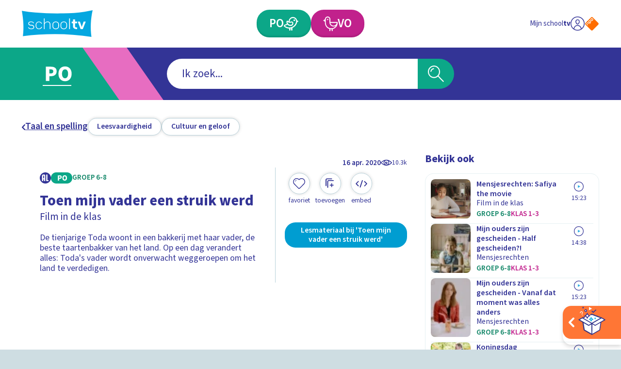

--- FILE ---
content_type: image/svg+xml
request_url: https://api3.schooltv.nl/cache/i/44000/images/44298.w400.r1-1.2f1d778.q90.svg
body_size: 6515
content:
<?xml version="1.0" encoding="utf-8"?><svg xmlns="http://www.w3.org/2000/svg" xmlns:xml="http://www.w3.org/XML/1998/namespace" xmlns:xlink="http://www.w3.org/1999/xlink" version="1.1" id="Layer_1" x="0px" y="0px" viewBox="0 0 180 180" xml:space="preserve" width="400" height="400" style="enable-background: new 0 0 180 180"><style type="text/css"><![CDATA[
	.st0{fill:none;}
	.st1{fill:#FFF2E8;}
	.st2{opacity:0.48;fill:#E1CDBD;}
	.st3{fill:#FFFFFF;stroke:#000000;stroke-miterlimit:10;}
	.st4{opacity:0.17;}
	.st5{opacity:9.000000e-02;fill:#E1CDBD;}
	.st6{opacity:0.39;}
	.st7{opacity:0.64;}
	.st8{fill:#E2D5C0;}
	.st9{opacity:0.3;}
	.st10{opacity:0.36;}
	.st11{opacity:0.28;}
	.st12{fill:#59B954;}
	.st13{opacity:0;fill:#3A8537;}
	.st14{opacity:0.5;fill:#3A8537;}
	.st15{fill:#2A6128;}
	.st16{fill:#96D393;}
	.st17{fill:#51B64C;}
	.st18{opacity:0.25;fill:#48A443;}
	.st19{fill:#3C8A38;}
	.st20{opacity:0.6;fill:#48A443;}
	.st21{fill:#FFFFFF;}
]]></style><g><g id="button_bg_00000011012310595636077390000008366023672121600394_"><g><path class="st0" d="M150,180H30c-16.6,0-30-13.4-30-30V30C0,13.4,13.4,0,30,0h120c16.6,0,30,13.4,30,30v120     C180,166.6,166.6,180,150,180z" />
			
		</g>
		
	</g><g><g><g><g><g><path d="M48.8,69.4c0,0,0.1,0,0.4,0c0.2,0,0.6,0,1.1,0c0.2,0,0.5,0,0.8,0c0.3,0,0.6,0,0.9,0c0.3,0,0.7,0,1,0        c0.4,0,0.7,0.1,1.1,0.1c0.4,0,0.8,0.1,1.2,0.1c0.4,0,0.9,0.1,1.3,0.2c0.4,0.1,0.9,0.1,1.4,0.2c0.2,0,0.5,0.1,0.7,0.1        c0.2,0,0.5,0.1,0.7,0.1c0.5,0.1,1,0.2,1.5,0.3c0.5,0.1,1,0.2,1.5,0.3c1,0.2,2,0.5,3,0.8c0.3,0.1,0.5,0.1,0.8,0.2        c0.2,0.1,0.5,0.2,0.7,0.2c0.5,0.2,1,0.3,1.5,0.5c0.5,0.1,1,0.3,1.4,0.5c0.5,0.2,0.9,0.3,1.4,0.5c0.5,0.2,0.9,0.4,1.3,0.5        c0.4,0.2,0.9,0.4,1.3,0.5c0.8,0.3,1.6,0.7,2.3,1.1c0.3,0.2,0.7,0.3,1,0.5c0.2,0.1,0.3,0.2,0.5,0.2c0.2,0.1,0.3,0.2,0.4,0.2        c0.6,0.3,1,0.6,1.4,0.8c0.4,0.2,0.7,0.4,0.9,0.5c0.2,0.1,0.3,0.2,0.3,0.2s-0.1-0.1-0.3-0.2c-0.2-0.1-0.5-0.3-1-0.5        c-0.4-0.2-0.9-0.4-1.5-0.7c-0.1-0.1-0.3-0.1-0.4-0.2c-0.2-0.1-0.3-0.1-0.5-0.2c-0.3-0.1-0.7-0.3-1-0.5c-0.7-0.3-1.5-0.7-2.3-1        c-0.4-0.2-0.8-0.3-1.3-0.5c-0.4-0.2-0.9-0.4-1.3-0.5c-0.5-0.2-0.9-0.3-1.4-0.5c-0.2-0.1-0.5-0.2-0.7-0.2        c-0.2-0.1-0.5-0.2-0.7-0.2c-0.5-0.2-1-0.3-1.5-0.5c-0.2-0.1-0.5-0.2-0.7-0.2c-0.3-0.1-0.5-0.1-0.8-0.2c-1-0.3-2-0.6-3-0.8        c-0.5-0.1-1-0.2-1.5-0.4c-0.5-0.1-1-0.2-1.5-0.3c-0.2,0-0.5-0.1-0.7-0.1c-0.2,0-0.5-0.1-0.7-0.1c-0.5-0.1-0.9-0.2-1.3-0.2        c-0.4-0.1-0.9-0.1-1.3-0.2c-0.4-0.1-0.8-0.1-1.2-0.2c-0.4,0-0.8-0.1-1.1-0.1c-0.4,0-0.7-0.1-1-0.1c-0.3,0-0.6-0.1-0.9-0.1        c-0.3,0-0.5,0-0.8-0.1c-0.5,0-0.8,0-1.1-0.1C48.9,69.4,48.8,69.4,48.8,69.4z" /><path d="M49.5,71.7c0,0,0.1,0,0.3,0c0.2,0,0.6,0,1-0.1c0.4,0,0.9,0,1.5,0c0.6,0,1.3,0,2,0c0.7,0,1.5,0.1,2.4,0.1        c0.8,0.1,1.7,0.1,2.6,0.3c0.5,0.1,0.9,0.1,1.4,0.2c0.5,0.1,0.9,0.1,1.4,0.2c0.5,0.1,1,0.2,1.4,0.3c0.2,0,0.5,0.1,0.7,0.1        L65,73c1,0.2,1.9,0.5,2.8,0.7c0.5,0.1,0.9,0.3,1.4,0.4c0.4,0.1,0.9,0.3,1.3,0.5c0.4,0.2,0.8,0.3,1.3,0.5        c0.4,0.2,0.8,0.3,1.2,0.5c0.8,0.3,1.5,0.7,2.1,1c0.7,0.3,1.2,0.7,1.7,1c0.5,0.3,0.9,0.6,1.3,0.8c0.4,0.2,0.6,0.4,0.8,0.6        c0.2,0.1,0.3,0.2,0.3,0.2s-0.1-0.1-0.3-0.2c-0.2-0.1-0.5-0.3-0.9-0.5c-0.4-0.2-0.8-0.4-1.3-0.7c-0.3-0.1-0.5-0.3-0.8-0.4        c-0.1-0.1-0.3-0.2-0.5-0.2c-0.2-0.1-0.3-0.1-0.5-0.2c-0.7-0.3-1.4-0.6-2.1-0.9c-0.4-0.1-0.8-0.3-1.2-0.5        c-0.4-0.1-0.8-0.3-1.3-0.4c-0.4-0.1-0.9-0.3-1.3-0.4c-0.2-0.1-0.4-0.1-0.7-0.2c-0.2-0.1-0.5-0.1-0.7-0.2        c-0.9-0.3-1.9-0.5-2.8-0.7l-0.7-0.2c-0.2-0.1-0.5-0.1-0.7-0.1c-0.5-0.1-0.9-0.2-1.4-0.3c-0.5-0.1-0.9-0.2-1.4-0.2        c-0.5-0.1-0.9-0.1-1.4-0.2c-0.9-0.1-1.8-0.2-2.6-0.3c-0.8-0.1-1.6-0.2-2.3-0.2c-0.7-0.1-1.4-0.1-2-0.1c-0.6,0-1.1,0-1.5-0.1        c-0.4,0-0.8,0-1,0C49.6,71.7,49.5,71.7,49.5,71.7z" /><path d="M53.7,74.1c0,0,0.4,0,1.1-0.1c0.7,0,1.7,0,2.9,0c0.6,0,1.2,0.1,1.9,0.1c0.7,0.1,1.4,0.1,2.1,0.2        c0.7,0.1,1.5,0.2,2.3,0.3c0.4,0.1,0.8,0.1,1.2,0.2c0.4,0.1,0.8,0.2,1.2,0.2c0.8,0.2,1.5,0.4,2.3,0.6c0.4,0.1,0.7,0.2,1.1,0.3        c0.4,0.1,0.7,0.2,1.1,0.3c0.3,0.1,0.7,0.2,1,0.4c0.3,0.1,0.7,0.3,1,0.4c0.6,0.3,1.2,0.5,1.8,0.8c0.5,0.2,1,0.5,1.5,0.7        c0.4,0.2,0.8,0.4,1.1,0.6c0.6,0.4,0.9,0.6,0.9,0.6s-0.4-0.2-1-0.5c-0.3-0.1-0.7-0.3-1.1-0.5c-0.2-0.1-0.5-0.2-0.7-0.3        c-0.2-0.1-0.5-0.2-0.8-0.3c-0.5-0.2-1.1-0.4-1.8-0.7c-0.3-0.1-0.6-0.2-1-0.3c-0.3-0.1-0.7-0.2-1-0.3c-0.4-0.1-0.7-0.2-1.1-0.3        c-0.4-0.1-0.7-0.2-1.1-0.3c-0.7-0.2-1.5-0.4-2.3-0.5c-0.4-0.1-0.8-0.2-1.2-0.2c-0.4-0.1-0.8-0.1-1.1-0.2        c-0.4-0.1-0.8-0.1-1.1-0.2c-0.4-0.1-0.7-0.1-1.1-0.2c-0.7-0.1-1.4-0.2-2.1-0.3c-0.7-0.1-1.3-0.1-1.9-0.2        C55.2,74.1,53.7,74.1,53.7,74.1z" /><path d="M140.3,65.2c0,0-0.2,0-0.6,0c-0.4,0-1,0.1-1.7,0.1c-0.8,0.1-1.7,0.1-2.7,0.3c-1,0.1-2.2,0.2-3.5,0.4        c-1.3,0.2-2.7,0.3-4.1,0.6c-1.5,0.2-3,0.5-4.6,0.7c-0.8,0.1-1.6,0.3-2.4,0.4c-0.8,0.2-1.6,0.3-2.5,0.5        c-0.4,0.1-0.8,0.2-1.2,0.3c-0.4,0.1-0.8,0.2-1.2,0.3c-0.8,0.2-1.7,0.4-2.5,0.6c-0.8,0.2-1.7,0.4-2.5,0.6        c-0.8,0.2-1.6,0.4-2.5,0.6c-0.8,0.2-1.6,0.5-2.4,0.7c-0.8,0.2-1.6,0.5-2.3,0.7c-0.8,0.2-1.5,0.5-2.3,0.7        c-0.7,0.2-1.4,0.5-2.1,0.7c-1.4,0.5-2.7,1-3.9,1.4c-0.3,0.1-0.6,0.2-0.9,0.3c-0.3,0.1-0.6,0.2-0.8,0.3        c-0.5,0.2-1.1,0.4-1.5,0.6c-1,0.4-1.8,0.8-2.5,1.1c-1.4,0.6-2.1,1-2.1,1s0.8-0.4,2.1-1.1c0.7-0.3,1.5-0.7,2.4-1.2        c0.5-0.2,1-0.4,1.5-0.7c0.3-0.1,0.5-0.2,0.8-0.4c0.3-0.1,0.6-0.2,0.9-0.4c1.2-0.5,2.5-1,3.9-1.5c0.7-0.2,1.4-0.5,2.1-0.8        c0.7-0.2,1.5-0.5,2.2-0.7c0.8-0.2,1.6-0.5,2.3-0.7c0.8-0.2,1.6-0.5,2.4-0.7c0.8-0.2,1.6-0.4,2.5-0.7c0.8-0.2,1.7-0.4,2.5-0.6        c0.8-0.2,1.7-0.4,2.5-0.6c0.4-0.1,0.8-0.2,1.2-0.3c0.4-0.1,0.8-0.2,1.2-0.3c1.7-0.3,3.3-0.6,4.9-0.9c1.6-0.3,3.1-0.5,4.6-0.7        c1.5-0.2,2.8-0.3,4.1-0.5c2.6-0.3,4.7-0.4,6.2-0.5c0.8,0,1.3-0.1,1.7-0.1C140.1,65.2,140.3,65.2,140.3,65.2z" /><path d="M138.3,66.5c0,0-0.2,0-0.6,0c-0.4,0-0.9,0.1-1.6,0.2c-0.7,0.1-1.5,0.2-2.5,0.3c-1,0.1-2,0.3-3.2,0.4        c-1.2,0.2-2.5,0.4-3.8,0.6c-1.3,0.2-2.8,0.5-4.2,0.8c-1.5,0.3-3,0.6-4.5,0.9c-1.5,0.3-3.1,0.7-4.6,1.1        c-0.8,0.2-1.5,0.4-2.3,0.6c-0.8,0.2-1.5,0.4-2.3,0.6c-0.7,0.2-1.5,0.4-2.2,0.6c-0.7,0.2-1.5,0.4-2.2,0.7        c-0.7,0.2-1.4,0.5-2.1,0.7c-0.7,0.2-1.3,0.5-2,0.7c-0.6,0.2-1.3,0.5-1.9,0.7c-0.6,0.2-1.2,0.5-1.7,0.7        c-0.3,0.1-0.5,0.2-0.8,0.3c-0.3,0.1-0.5,0.2-0.8,0.3c-0.5,0.2-1,0.4-1.4,0.6c-0.9,0.4-1.7,0.7-2.3,1c-1.3,0.6-2,0.9-2,0.9        s0.7-0.4,1.9-1c0.6-0.3,1.4-0.7,2.3-1.1c0.4-0.2,0.9-0.4,1.4-0.6c0.2-0.1,0.5-0.2,0.8-0.3c0.3-0.1,0.5-0.2,0.8-0.3        c0.6-0.2,1.1-0.5,1.7-0.7c0.6-0.2,1.2-0.5,1.9-0.7c0.6-0.2,1.3-0.5,2-0.7c0.7-0.2,1.4-0.5,2.1-0.7c0.7-0.2,1.4-0.5,2.2-0.7        c0.7-0.2,1.5-0.4,2.2-0.7c0.8-0.2,1.5-0.4,2.3-0.6c0.8-0.2,1.5-0.4,2.3-0.6c1.5-0.4,3.1-0.7,4.6-1.1c1.5-0.3,3-0.6,4.5-0.9        c2.9-0.5,5.7-0.9,8.1-1.2c2.4-0.3,4.4-0.4,5.7-0.5c0.7,0,1.2-0.1,1.6-0.1C138.1,66.5,138.3,66.5,138.3,66.5z" /><path d="M127.3,69.4c0,0-0.6,0.1-1.6,0.4c-0.5,0.1-1.1,0.3-1.8,0.4c-0.7,0.2-1.5,0.4-2.4,0.6c-0.9,0.2-1.8,0.4-2.8,0.7        c-1,0.2-2.1,0.5-3.1,0.8c-0.5,0.1-1.1,0.3-1.7,0.4c-0.6,0.1-1.1,0.3-1.7,0.4c-1.1,0.3-2.3,0.6-3.5,0.9c-1.2,0.3-2.3,0.6-3.4,1        c-1.1,0.3-2.2,0.7-3.3,1c-1.1,0.3-2.1,0.7-3.1,1c-1,0.3-1.9,0.6-2.7,0.9c-0.8,0.3-1.6,0.6-2.3,0.8c-0.7,0.2-1.3,0.5-1.8,0.7        c-0.5,0.2-0.9,0.3-1.1,0.5C90.6,80,90.5,80,90.5,80s0.1-0.1,0.4-0.2c0.3-0.1,0.6-0.3,1.1-0.5c0.5-0.2,1.1-0.5,1.7-0.8        c0.7-0.3,1.4-0.6,2.3-0.9c0.8-0.3,1.8-0.7,2.7-1c1-0.3,2-0.7,3.1-1c1.1-0.3,2.2-0.7,3.3-1c1.1-0.3,2.3-0.7,3.4-1        c1.2-0.3,2.3-0.6,3.5-0.9c1.1-0.3,2.3-0.6,3.4-0.8c1.1-0.3,2.2-0.5,3.2-0.7c1-0.2,2-0.4,2.8-0.6c1.8-0.4,3.2-0.6,4.3-0.8        c0.5-0.1,0.9-0.2,1.2-0.2C127.1,69.4,127.3,69.4,127.3,69.4z" />
						
						
						
						
						
						
					</g>
					
				</g><path d="M151.8,70.5L150,51.3c-0.7,0.4-3.2,2.2-5.1,2.7c-3.5,1-7.2,0.6-10.8,0.9c-9.9,0.7-19.7,0.2-28.4,5      c-5.4,3-10.5,6.6-14.7,11.2c-1.3,1.4-2.4,2.9-3.5,4.4c-0.4,0.5-0.8,1.1-1.1,1.6l1.3,2.7l-0.1,0.1c-0.5,0.5-1.2,0.6-1.8,0.3      c-0.4-0.2-0.9-0.5-1.4-0.8l0.6,0.1l1.5-1.9c0,0-14.4-20-58.4-19.9l0.9,5c-0.4,0.1-0.7,0.4-1.1,0.7c-0.4,0.3-0.7,0.6-0.7,0.7      l0,0.1L47.1,128c0.3,1.1,0.5,1.4,1.6,1.7l45.5,12.1c0.2,0.1,0.4,0.1,0.6,0.3c0.8,0.7,3.7,2.7,8.2,0.6c0.1,0,0.2-0.1,0.3-0.1      l48.1-11.5c0.7-0.2,2.1-0.4,2.4-1.6L151.8,70.5z" /><g><g><path d="M77.2,82.1c0,0-1-2.2,4.2-3.1c5.2-0.9,9.1,0.9,10.2,2.4l0.5,2.4l-13.8,1.8L77.2,82.1z" /><path d="M77.2,82.6c0,0-1-2.2,4.2-3.1c5.2-0.9,9.1,0.9,10.2,2.4l0.5,2.4l-13.8,1.8L77.2,82.6z" /><path d="M87.6,84.9l4.5-0.6l-0.5-2.4c-0.7-1-2.5-2-5-2.4C86.9,81.3,87.3,83.1,87.6,84.9z" /><path d="M80.5,79.7c-4.2,1-3.3,2.9-3.3,2.9l1.1,3.5l3.7-0.5C81.5,83.6,81.1,81.7,80.5,79.7z" />
						
						
						
						
					</g>
					
				</g>
				
				
				
			</g>
			
		</g><g><g><g><path class="st1" d="M87.2,79.2c0,0-13.3-18.5-54-18.4l1.4,7.2L85.8,81L87.2,79.2z" /><path class="st2" d="M81.8,74.7c-20.5-11.3-46-10.9-48-10.9l0.8,4.3L85.8,81l1.4-1.8c0,0-0.3-0.4-0.8-1       C84.9,76.9,83.5,75.6,81.8,74.7z" /><path class="st1" d="M142.2,59.4c-3.3,0.6-6.7,0.1-10,0.1c-9.1,0-18.4,1.5-26.7,5.3c-5.2,2.4-10.1,5.3-14.3,9.3       c-1.3,1.2-2.4,2.5-3.5,3.8c-0.4,0.5-0.8,0.9-1.1,1.4l2.5,6.6l55.4-10.3l2.6-18.4C145.7,58.4,144,59.1,142.2,59.4z" /><path class="st3" d="M99.5,68c2.2-1.1,4.5-2.2,6.8-3c2.4-0.9,4.8-1.6,7.2-2.2c4.9-1.2,9.9-2,14.9-2.4c2.4-0.2,4.8-0.3,7.2-0.2       c1.4,0,2.9,0.1,4.3,0c2.5-0.2,5.6-0.7,7.1-2.9c-1.4,1.1-3.1,1.8-4.9,2.1c-3.3,0.6-6.7,0.1-10,0.1c-9.1,0-18.4,1.5-26.7,5.3       c-2.4,1.1-4.8,2.4-7.1,3.8C98.8,68.4,99.2,68.2,99.5,68z" /><path class="st4" d="M135.9,62.3c-2.4,0.1-4.9,0.3-7.3,0.6c-2.6,0.2-5.1,0.5-7.6,0.9c-4.9,0.8-9.7,2.1-14.4,3.8       c-2.4,0.9-4.7,1.8-7,2.9c-1.1,0.5-2.2,1.1-3.2,1.7c-0.9,0.6-1.9,1.2-2.9,1.6c-0.1,0-0.1,0-0.1-0.1c0.2-0.8,0.6-1.6,1.1-2.3       c-1.1,0.9-2.2,1.8-3.2,2.8c-1.3,1.2-2.4,2.5-3.5,3.8c-0.4,0.5-0.8,0.9-1.1,1.4l2.5,6.6l55.4-10.3c0,0,1.3-9.3,2.1-14.6       C143.4,62.7,139.4,62.1,135.9,62.3z" /><path class="st1" d="M146.3,73.1c0-1.9,0.1-3.9,0.2-5.8c0.1-1.5,0.2-2.9,0.4-4.4c-40.3-0.7-60.3,16.4-60.3,16.4l2.5,6.6l57.8-5       C146.4,78.3,146.3,75.7,146.3,73.1z" /><path class="st5" d="M146.3,73.1c0-1.9,0.1-3.9,0.2-5.8c0-0.5,0.1-1.1,0.1-1.6c0,0,0,0,0,0c-1.3-0.1-2.6-0.2-3.9-0.3       c-5.2-0.3-10.3-0.3-15.4,0.2c-5.1,0.6-10.1,1.5-15,2.7c-4.9,1.2-9.7,2.6-14.3,4.6c-2.3,1-4.5,2.1-6.7,3.2       c-0.5,0.2-0.9,0.5-1.4,0.8c-0.4,0.3-0.8,0.5-1.1,0.7c-0.2,0.1-0.3,0.2-0.5,0.4c-0.6,0.4-1.1,0.9-1.7,1.3l2.5,6.6l57.8-5       C146.4,78.3,146.3,75.7,146.3,73.1z" /><g><g><path class="st1" d="M85.7,80.4c1.5-0.4,3.3,0,4.9,0.4c1.8,0.4,2.6,1.1,4,2.3c1,0.9,2,1.9,2.7,3.1l51.5-13.5l-0.5-5.4         C117.9,62.5,87,78.5,87,78.5C60.3,61.3,31.5,65.2,31.5,65.2l-0.1,1.7l2.1,3.2l45.3,15.1C80,82.8,83.3,81,85.7,80.4z" />
							
						</g><g class="st6"><path class="st7" d="M148.3,67.2c-2.7-0.4-5.4-0.7-8.1-0.8c3.7,0.5,6.7,1.4,3.4,1.7c-5.1,0.4-10.2,1.6-10.2,1.6         c1.8-0.2,4.7,0.3,4.7,0.3c-12.6-0.2-31.3,5.5-32.5,5.5c-1.2,0-0.3-0.8-0.3-0.8c3.4-2.9,20-5.4,20-5.4         c-12.1,0.8-26.7,6.1-26.7,6.1c3.6-2.4,13.1-5.1,13.1-5.1c-7.3,1.8-18.1,6.2-19,6.4c-0.9,0.2-0.5-0.3-0.5-0.3         c0.6-0.6,3.3-1.8,5.8-2.7C91.2,76.3,87,78.5,87,78.5c-1.5-1-3-1.9-4.5-2.7c1.3,1.4,0.7,2,0.7,2c-6.6-4.8-11.7-4.7-11.7-4.7         c6.4,2,9.6,5.3,9.6,5.3c-8.7-5.9-34.9-9.3-36.8-9.8c-2-0.4-0.5-0.6-0.5-0.6c3.5-0.9,15,0.4,15,0.4         c-9.5-2.5-21.1-2.4-22.4-2.7c-0.8-0.2,0.4-0.6,1.4-0.9c-4,0.1-6.4,0.4-6.4,0.4l-0.1,1.7l2.1,3.2l45.3,15.1         c1.2-2.3,4.5-4.1,6.9-4.7c1.5-0.4,3.3,0,4.9,0.4c1.8,0.4,2.6,1.1,4,2.3c1,0.9,2,1.9,2.7,3.1l51.5-13.5L148.3,67.2z" />
							
						</g>
						
						
					</g><g><path class="st8" d="M36.9,65.3c0,0,0.2,0,0.6,0c0.4,0,0.9,0,1.6,0c0.7,0,1.6,0,2.5,0.1c0.5,0,1,0,1.6,0.1        c0.5,0,1.1,0.1,1.7,0.1c0.6,0,1.2,0.1,1.9,0.1c0.3,0,0.6,0.1,1,0.1c0.3,0,0.7,0.1,1,0.1c1.4,0.1,2.8,0.3,4.3,0.5        c1.5,0.2,3,0.5,4.6,0.8c0.4,0.1,0.8,0.1,1.2,0.2c0.4,0.1,0.8,0.2,1.2,0.2c0.8,0.2,1.6,0.3,2.4,0.5c0.8,0.2,1.6,0.4,2.3,0.6        c0.8,0.2,1.5,0.4,2.3,0.6c1.5,0.5,3,0.9,4.4,1.5c0.7,0.3,1.4,0.5,2.1,0.8c0.7,0.3,1.3,0.5,2,0.8c1.3,0.6,2.4,1.1,3.5,1.7        c0.5,0.3,1,0.6,1.5,0.8c0.5,0.3,0.9,0.6,1.3,0.8c0.2,0.1,0.4,0.2,0.6,0.4c0.2,0.1,0.4,0.3,0.5,0.4c0.3,0.2,0.7,0.5,1,0.7        c0.6,0.4,1,0.8,1.3,1c0.3,0.2,0.5,0.4,0.5,0.4s-0.2-0.1-0.5-0.3c-0.3-0.2-0.8-0.5-1.3-0.9c-0.3-0.2-0.6-0.4-1-0.6        c-0.2-0.1-0.4-0.2-0.6-0.4c-0.2-0.1-0.4-0.2-0.6-0.4c-0.4-0.2-0.9-0.5-1.3-0.8c-0.5-0.3-1-0.5-1.5-0.8        c-1.1-0.5-2.2-1.1-3.5-1.6c-0.6-0.3-1.3-0.5-2-0.8c-0.7-0.3-1.4-0.5-2.1-0.8c-0.2-0.1-0.4-0.1-0.5-0.2        c-0.2-0.1-0.4-0.1-0.5-0.2c-0.4-0.1-0.7-0.2-1.1-0.4c-0.4-0.1-0.7-0.2-1.1-0.3c-0.4-0.1-0.7-0.2-1.1-0.3        c-0.8-0.2-1.5-0.4-2.3-0.6c-0.8-0.2-1.5-0.4-2.3-0.6c-0.8-0.2-1.6-0.4-2.3-0.5c-0.4-0.1-0.8-0.2-1.2-0.2        c-0.4-0.1-0.8-0.1-1.2-0.2c-1.5-0.3-3.1-0.6-4.6-0.8c-1.5-0.2-2.9-0.4-4.3-0.6c-0.3,0-0.7-0.1-1-0.1c-0.3,0-0.7-0.1-1-0.1        c-0.6-0.1-1.3-0.1-1.9-0.2c-1.2-0.1-2.3-0.2-3.3-0.3c-1-0.1-1.8-0.1-2.5-0.2c-0.7,0-1.3-0.1-1.6-0.1        C37.1,65.3,36.9,65.3,36.9,65.3z" /><path class="st8" d="M35.3,66.6c0,0,0.2,0,0.6,0c0.4,0,0.9,0,1.7,0c0.7,0,1.6,0,2.6,0c1,0,2.1,0,3.3,0.1        c1.2,0.1,2.5,0.1,3.9,0.3c1.4,0.1,2.9,0.3,4.4,0.4c1.5,0.2,3.1,0.4,4.7,0.7c0.4,0.1,0.8,0.1,1.2,0.2c0.4,0.1,0.8,0.1,1.2,0.2        c0.8,0.1,1.6,0.3,2.4,0.5c0.4,0.1,0.8,0.2,1.2,0.3c0.4,0.1,0.8,0.2,1.2,0.3c0.8,0.2,1.6,0.4,2.4,0.6c0.8,0.2,1.5,0.4,2.3,0.7        c0.4,0.1,0.7,0.2,1.1,0.4c0.4,0.1,0.7,0.2,1.1,0.4c1.4,0.5,2.8,1,4.1,1.6c0.3,0.1,0.6,0.3,1,0.4c0.2,0.1,0.3,0.1,0.5,0.2        c0.2,0.1,0.3,0.1,0.5,0.2c0.6,0.3,1.2,0.6,1.7,0.8c0.5,0.3,1.1,0.6,1.5,0.8c0.5,0.3,0.9,0.6,1.4,0.8c0.2,0.1,0.4,0.3,0.6,0.4        c0.2,0.1,0.4,0.3,0.6,0.4c0.4,0.2,0.7,0.5,1,0.7c0.3,0.2,0.5,0.4,0.8,0.6c0.2,0.2,0.4,0.3,0.6,0.4c0.3,0.2,0.5,0.4,0.5,0.4        s-0.2-0.1-0.5-0.3c-0.3-0.2-0.8-0.5-1.4-0.9c-0.3-0.2-0.6-0.4-1-0.6c-0.2-0.1-0.4-0.2-0.6-0.4c-0.2-0.1-0.4-0.2-0.6-0.4        c-0.4-0.2-0.9-0.5-1.4-0.8c-0.5-0.3-1-0.5-1.6-0.8c-0.5-0.3-1.1-0.5-1.7-0.8c-0.1-0.1-0.3-0.1-0.5-0.2        c-0.2-0.1-0.3-0.1-0.5-0.2c-0.3-0.1-0.6-0.3-1-0.4c-1.3-0.5-2.7-1-4.1-1.5c-0.4-0.1-0.7-0.2-1.1-0.4c-0.4-0.1-0.7-0.2-1.1-0.3        c-0.4-0.1-0.8-0.2-1.1-0.3c-0.4-0.1-0.8-0.2-1.2-0.3c-0.8-0.2-1.6-0.4-2.3-0.6c-0.4-0.1-0.8-0.2-1.2-0.3        c-0.4-0.1-0.8-0.2-1.2-0.3c-0.8-0.2-1.6-0.3-2.4-0.5c-0.4-0.1-0.8-0.1-1.2-0.2c-0.4-0.1-0.8-0.1-1.2-0.2        c-0.8-0.1-1.6-0.2-2.3-0.4c-0.8-0.1-1.5-0.2-2.3-0.3c-1.5-0.2-3-0.4-4.4-0.5C46,67.1,44.7,67,43.5,67        c-1.2-0.1-2.3-0.1-3.3-0.2c-1-0.1-1.9-0.1-2.6-0.1c-0.7,0-1.3,0-1.7,0C35.5,66.6,35.3,66.6,35.3,66.6z" /><path class="st9" d="M54.5,69.8c0,0,0.1,0,0.3,0c0.2,0,0.6,0,1,0c0.2,0,0.4,0,0.7,0c0.3,0,0.5,0,0.8,0.1c0.3,0,0.6,0,0.9,0.1        c0.3,0,0.7,0.1,1,0.1c0.4,0,0.7,0.1,1.1,0.1c0.4,0.1,0.8,0.1,1.2,0.2c0.4,0.1,0.8,0.1,1.3,0.2c0.2,0,0.4,0.1,0.7,0.1        c0.2,0,0.4,0.1,0.7,0.1c0.4,0.1,0.9,0.2,1.4,0.3c0.5,0.1,0.9,0.2,1.4,0.4c0.9,0.2,1.9,0.5,2.8,0.8c0.2,0.1,0.5,0.1,0.7,0.2        c0.2,0.1,0.5,0.2,0.7,0.2c0.5,0.2,0.9,0.3,1.4,0.5c0.5,0.1,0.9,0.3,1.3,0.5c0.4,0.2,0.9,0.4,1.3,0.5c0.4,0.2,0.8,0.4,1.2,0.5        c0.4,0.2,0.8,0.4,1.2,0.5c0.8,0.3,1.5,0.7,2.1,1.1c0.3,0.2,0.6,0.3,0.9,0.5c0.1,0.1,0.3,0.2,0.4,0.2c0.1,0.1,0.3,0.2,0.4,0.2        c0.5,0.3,1,0.6,1.3,0.8c0.4,0.2,0.6,0.4,0.8,0.5c0.2,0.1,0.3,0.2,0.3,0.2s-0.1-0.1-0.3-0.2c-0.2-0.1-0.5-0.3-0.9-0.5        c-0.4-0.2-0.8-0.4-1.4-0.7c-0.1-0.1-0.3-0.1-0.4-0.2c-0.1-0.1-0.3-0.1-0.4-0.2c-0.3-0.1-0.6-0.3-0.9-0.5        c-0.7-0.3-1.4-0.7-2.1-1c-0.4-0.2-0.8-0.3-1.2-0.5c-0.4-0.2-0.8-0.4-1.2-0.5c-0.4-0.2-0.9-0.3-1.3-0.5        c-0.2-0.1-0.4-0.2-0.7-0.3c-0.2-0.1-0.4-0.2-0.7-0.2c-0.4-0.2-0.9-0.3-1.4-0.5c-0.2-0.1-0.5-0.2-0.7-0.2        c-0.2-0.1-0.5-0.1-0.7-0.2c-0.9-0.3-1.8-0.6-2.8-0.8c-0.5-0.1-0.9-0.2-1.4-0.4c-0.5-0.1-0.9-0.2-1.3-0.3        c-0.2-0.1-0.4-0.1-0.7-0.2c-0.2,0-0.4-0.1-0.6-0.1c-0.4-0.1-0.8-0.2-1.3-0.3c-0.4-0.1-0.8-0.1-1.2-0.2        c-0.4-0.1-0.8-0.1-1.1-0.2c-0.4-0.1-0.7-0.1-1-0.2c-0.3,0-0.6-0.1-0.9-0.1C57,70,56.8,70,56.5,70c-0.3,0-0.5-0.1-0.7-0.1        c-0.4,0-0.8-0.1-1-0.1C54.6,69.8,54.5,69.8,54.5,69.8z" /><path class="st8" d="M55.1,71.9c0,0,0.1,0,0.3,0c0.2,0,0.5,0,0.9,0c0.4,0,0.9,0,1.4,0c0.6,0,1.2,0,1.9,0.1        c0.7,0,1.4,0.1,2.2,0.2c0.8,0.1,1.6,0.2,2.4,0.3c0.4,0.1,0.8,0.1,1.3,0.2c0.4,0.1,0.9,0.2,1.3,0.2c0.4,0.1,0.9,0.2,1.3,0.3        c0.2,0.1,0.4,0.1,0.7,0.2l0.7,0.2c0.9,0.2,1.8,0.5,2.6,0.8c0.4,0.1,0.8,0.3,1.3,0.4c0.4,0.1,0.8,0.3,1.2,0.5        c0.4,0.2,0.8,0.3,1.2,0.5c0.4,0.2,0.7,0.3,1.1,0.5c0.7,0.3,1.4,0.7,2,1c0.6,0.3,1.1,0.7,1.6,0.9c0.5,0.3,0.9,0.6,1.2,0.8        c0.3,0.2,0.6,0.4,0.7,0.5c0.2,0.1,0.3,0.2,0.3,0.2s-0.1-0.1-0.3-0.2c-0.2-0.1-0.4-0.3-0.8-0.5c-0.3-0.2-0.8-0.4-1.2-0.7        c-0.2-0.1-0.5-0.3-0.8-0.4c-0.1-0.1-0.3-0.1-0.4-0.2c-0.1-0.1-0.3-0.1-0.4-0.2c-0.6-0.3-1.3-0.6-2-0.9        c-0.4-0.1-0.7-0.3-1.1-0.5c-0.4-0.1-0.8-0.3-1.2-0.4c-0.4-0.1-0.8-0.3-1.2-0.4C73,75.1,72.8,75,72.6,75        c-0.2-0.1-0.4-0.1-0.6-0.2c-0.8-0.3-1.7-0.5-2.6-0.7l-0.7-0.2c-0.2-0.1-0.4-0.1-0.7-0.2c-0.4-0.1-0.9-0.2-1.3-0.3        c-0.4-0.1-0.9-0.2-1.3-0.3c-0.4-0.1-0.9-0.2-1.3-0.2c-0.8-0.1-1.6-0.3-2.4-0.4c-0.8-0.1-1.5-0.2-2.2-0.3        c-0.7-0.1-1.3-0.1-1.8-0.2c-0.5,0-1-0.1-1.4-0.1c-0.4,0-0.7,0-0.9,0C55.2,71.9,55.1,71.9,55.1,71.9z" /><path class="st10" d="M58.9,74.2c0,0,0.4,0,1,0c0.6,0,1.6,0,2.7,0.1c0.6,0,1.1,0.1,1.8,0.1c0.6,0.1,1.3,0.1,2,0.3        c0.7,0.1,1.4,0.2,2.1,0.4c0.4,0.1,0.7,0.1,1.1,0.2c0.4,0.1,0.7,0.2,1.1,0.3c0.7,0.2,1.4,0.4,2.1,0.6c0.3,0.1,0.7,0.2,1,0.3        c0.3,0.1,0.7,0.2,1,0.3c0.3,0.1,0.6,0.2,1,0.4c0.3,0.1,0.6,0.3,0.9,0.4c0.6,0.3,1.1,0.5,1.6,0.8c0.5,0.2,0.9,0.5,1.3,0.7        c0.4,0.2,0.7,0.4,1,0.6c0.5,0.4,0.8,0.6,0.8,0.6s-0.3-0.2-0.9-0.5c-0.3-0.1-0.6-0.3-1-0.5c-0.2-0.1-0.4-0.2-0.6-0.3        c-0.2-0.1-0.5-0.2-0.7-0.3c-0.5-0.2-1.1-0.4-1.6-0.7c-0.3-0.1-0.6-0.2-0.9-0.3c-0.3-0.1-0.6-0.2-1-0.3c-0.3-0.1-0.7-0.2-1-0.3        c-0.3-0.1-0.7-0.2-1-0.3c-0.7-0.2-1.4-0.4-2.1-0.6c-0.4-0.1-0.7-0.2-1.1-0.3c-0.4-0.1-0.7-0.2-1.1-0.2c-0.4-0.1-0.7-0.1-1-0.2        c-0.3-0.1-0.7-0.1-1-0.2c-0.7-0.1-1.3-0.2-2-0.3c-0.6-0.1-1.2-0.2-1.8-0.2C60.4,74.3,58.9,74.2,58.9,74.2z" /><path class="st10" d="M136.6,67.3c0,0-0.2,0-0.6,0c-0.4,0-0.9,0.1-1.6,0.1c-0.7,0-1.5,0.1-2.4,0.2c-0.9,0.1-2,0.2-3.1,0.3        c-0.6,0.1-1.2,0.1-1.8,0.2c-0.6,0.1-1.3,0.2-1.9,0.2c-0.7,0.1-1.3,0.2-2,0.3c-0.7,0.1-1.4,0.2-2.1,0.3        c-0.7,0.1-1.4,0.2-2.2,0.4c-0.7,0.1-1.5,0.3-2.2,0.4c-0.7,0.1-1.5,0.3-2.2,0.5c-0.4,0.1-0.8,0.2-1.1,0.2l-1.1,0.3        c-1.5,0.3-3,0.7-4.5,1.1c-0.7,0.2-1.5,0.4-2.2,0.6c-0.7,0.2-1.4,0.4-2.1,0.6c-0.7,0.2-1.4,0.4-2,0.6c-0.7,0.2-1.3,0.4-1.9,0.6        c-1.2,0.4-2.4,0.9-3.5,1.3c-0.3,0.1-0.5,0.2-0.8,0.3c-0.3,0.1-0.5,0.2-0.7,0.3c-0.5,0.2-0.9,0.4-1.4,0.6        c-0.9,0.4-1.6,0.7-2.2,1c-1.2,0.6-1.9,0.9-1.9,0.9s0.7-0.4,1.9-1c0.6-0.3,1.3-0.7,2.2-1.1c0.9-0.4,1.8-0.8,2.9-1.3        c1.1-0.5,2.2-0.9,3.5-1.4c0.6-0.2,1.3-0.5,1.9-0.7c0.7-0.2,1.3-0.4,2-0.7c0.7-0.2,1.4-0.4,2.1-0.6c0.7-0.2,1.4-0.4,2.2-0.6        c1.5-0.4,3-0.8,4.5-1.1l1.1-0.3c0.4-0.1,0.8-0.2,1.1-0.2c0.8-0.2,1.5-0.3,2.3-0.4c0.7-0.1,1.5-0.3,2.2-0.4        c0.7-0.1,1.5-0.2,2.2-0.3c1.4-0.2,2.8-0.4,4.1-0.5c0.7-0.1,1.3-0.1,1.9-0.2c0.6-0.1,1.2-0.1,1.8-0.2c1.2-0.1,2.2-0.2,3.2-0.2        c0.9-0.1,1.8-0.1,2.4-0.1c0.7,0,1.2,0,1.6,0C136.4,67.3,136.6,67.3,136.6,67.3z" /><path class="st8" d="M140.1,68.3c0,0-0.2,0-0.6,0c-0.4,0-0.9,0-1.6,0.1c-0.7,0-1.5,0.1-2.5,0.2c-1,0.1-2.1,0.2-3.3,0.3        c-1.2,0.1-2.5,0.2-3.9,0.4c-1.4,0.2-2.8,0.4-4.3,0.6c-0.7,0.1-1.5,0.2-2.3,0.3c-0.8,0.1-1.5,0.2-2.3,0.4        c-0.4,0.1-0.8,0.1-1.2,0.2c-0.4,0.1-0.8,0.1-1.2,0.2c-0.8,0.1-1.6,0.3-2.3,0.5c-0.8,0.2-1.6,0.3-2.3,0.5        c-0.8,0.2-1.5,0.4-2.3,0.5c-0.8,0.2-1.5,0.4-2.3,0.6c-0.7,0.2-1.5,0.4-2.2,0.6c-0.7,0.2-1.4,0.4-2.1,0.6        c-0.7,0.2-1.4,0.4-2,0.6c-1.3,0.4-2.5,0.8-3.7,1.2c-0.3,0.1-0.6,0.2-0.8,0.3c-0.3,0.1-0.5,0.2-0.8,0.3c-0.5,0.2-1,0.4-1.5,0.5        c-0.9,0.4-1.7,0.7-2.3,0.9c-1.3,0.6-2,0.9-2,0.9s0.7-0.3,2-1c0.6-0.3,1.4-0.6,2.3-1c0.5-0.2,0.9-0.4,1.4-0.6        c0.3-0.1,0.5-0.2,0.8-0.3c0.3-0.1,0.5-0.2,0.8-0.3c1.1-0.4,2.4-0.9,3.7-1.3c0.7-0.2,1.3-0.4,2-0.7c0.7-0.2,1.4-0.4,2.1-0.6        c0.7-0.2,1.5-0.4,2.2-0.6c0.7-0.2,1.5-0.4,2.3-0.6c0.8-0.2,1.5-0.4,2.3-0.5c0.8-0.2,1.6-0.4,2.3-0.5c0.8-0.2,1.6-0.3,2.4-0.5        c0.4-0.1,0.8-0.1,1.2-0.2c0.4-0.1,0.8-0.1,1.2-0.2c1.6-0.3,3.1-0.5,4.6-0.7c1.5-0.2,2.9-0.4,4.3-0.5c1.4-0.1,2.7-0.2,3.9-0.3        c2.4-0.2,4.4-0.2,5.8-0.3c0.7,0,1.3,0,1.6,0C139.9,68.3,140.1,68.3,140.1,68.3z" /><path class="st11" d="M138.1,69.5c0,0-0.2,0-0.5,0c-0.3,0-0.9,0.1-1.5,0.1c-0.6,0-1.4,0.1-2.3,0.2c-0.9,0.1-1.9,0.2-3,0.3        c-1.1,0.1-2.3,0.3-3.6,0.4c-1.3,0.2-2.6,0.4-4,0.6c-1.4,0.2-2.8,0.5-4.2,0.7c-1.4,0.3-2.9,0.6-4.3,0.9        c-0.7,0.2-1.4,0.3-2.2,0.5c-0.7,0.2-1.4,0.3-2.1,0.5c-0.7,0.2-1.4,0.4-2.1,0.5c-0.7,0.2-1.4,0.4-2,0.6c-0.7,0.2-1.3,0.4-2,0.6        c-0.6,0.2-1.3,0.4-1.9,0.6c-0.6,0.2-1.2,0.4-1.8,0.6c-0.6,0.2-1.1,0.4-1.6,0.6c-0.3,0.1-0.5,0.2-0.8,0.3        c-0.2,0.1-0.5,0.2-0.7,0.3c-0.5,0.2-0.9,0.3-1.4,0.5c-0.8,0.3-1.6,0.6-2.2,0.9c-1.2,0.5-1.9,0.8-1.9,0.8s0.7-0.3,1.8-0.9        c0.6-0.3,1.3-0.6,2.1-0.9c0.4-0.2,0.9-0.4,1.3-0.5c0.2-0.1,0.5-0.2,0.7-0.3c0.2-0.1,0.5-0.2,0.8-0.3c0.5-0.2,1.1-0.4,1.6-0.6        c0.6-0.2,1.2-0.4,1.8-0.6c0.6-0.2,1.2-0.4,1.9-0.6c0.6-0.2,1.3-0.4,2-0.6c0.7-0.2,1.3-0.4,2-0.6c0.7-0.2,1.4-0.4,2.1-0.6        c0.7-0.2,1.4-0.4,2.1-0.5c0.7-0.2,1.4-0.3,2.2-0.5c1.5-0.3,2.9-0.6,4.3-0.9c1.4-0.3,2.9-0.5,4.2-0.7c2.8-0.4,5.3-0.7,7.6-0.9        c2.2-0.2,4.1-0.3,5.4-0.3c0.6,0,1.2,0,1.5,0C138,69.5,138.1,69.5,138.1,69.5z" /><path d="M127.8,71.9c0,0-0.6,0.1-1.5,0.3c-0.5,0.1-1.1,0.2-1.7,0.3c-0.7,0.1-1.4,0.3-2.2,0.5c-0.8,0.2-1.7,0.4-2.7,0.6        c-0.9,0.2-1.9,0.4-3,0.6c-0.5,0.1-1,0.2-1.6,0.3c-0.5,0.1-1.1,0.2-1.6,0.4c-1.1,0.2-2.2,0.5-3.2,0.8c-1.1,0.3-2.2,0.5-3.2,0.8        c-1.1,0.3-2.1,0.6-3.1,0.8c-1,0.3-2,0.6-2.9,0.8c-0.9,0.3-1.8,0.5-2.6,0.8c-0.8,0.3-1.5,0.5-2.2,0.7c-0.7,0.2-1.2,0.4-1.7,0.6        c-0.5,0.2-0.8,0.3-1.1,0.4c-0.2,0.1-0.4,0.1-0.4,0.1s0.1-0.1,0.4-0.2c0.2-0.1,0.6-0.3,1-0.5c0.5-0.2,1-0.4,1.6-0.7        c0.6-0.2,1.4-0.5,2.1-0.8c0.8-0.3,1.7-0.6,2.6-0.9c0.9-0.3,1.9-0.6,2.9-0.9c1-0.3,2.1-0.6,3.1-0.9c1.1-0.3,2.2-0.6,3.2-0.8        c1.1-0.3,2.2-0.5,3.3-0.8c1.1-0.2,2.1-0.5,3.2-0.7c1-0.2,2-0.4,3-0.6c0.9-0.2,1.8-0.3,2.7-0.5c1.7-0.3,3-0.5,4-0.6        c0.5-0.1,0.9-0.1,1.1-0.2C127.6,71.9,127.8,71.9,127.8,71.9z" />
						
						
						
						
						
						
						
						
						
					</g>
					
					
					
					
					
					
					
					
					
				</g><g><path class="st12" d="M30.7,66.6l18,58.4L94,139.8c0,0,3.9,4,8.5-0.1l49.2-13L149.4,69l-55.5,12c0,0-7.5,9.5-13.3-0.9       L30.7,66.6z" /><g><polygon points="149.4,69 94.2,81 94.2,81.1 102.5,139.7 151.7,126.8       " class="st13" /><path class="st14" d="M94.2,81l-0.2,0.1c0,0-7.4,9.4-13.2-0.6L94,139.8c0,0,3.9,4,8.5-0.1L94.2,81L94.2,81z" />
						
						
					</g>
					
					
				</g><g><g><path class="st15" d="M80.7,81.3c0,0-0.9-2.1,4-2.7c4.9-0.7,8.5,1.1,9.5,2.5l0.4,2.2l-12.9,1.3L80.7,81.3z" /><path class="st16" d="M80.7,82.4c0,0-0.9-2.1,4-2.7c4.9-0.7,8.5,1.1,9.5,2.5l0.4,2.2l-13,1.3L80.7,82.4z" /><path class="st17" d="M80.7,82.8c0,0-0.9-2.1,4-2.7c4.9-0.7,8.5,1.1,9.5,2.5l0.4,2.2l-13,1.3L80.7,82.8z" /><path class="st17" d="M90.3,85.3l4.2-0.4l-0.4-2.2c-0.6-0.9-2.3-1.9-4.6-2.4C89.8,81.9,90.1,83.6,90.3,85.3z" /><path class="st17" d="M83.8,80.2c-3.9,0.8-3.1,2.6-3.1,2.6l0.9,3.3l3.5-0.4C84.7,84,84.3,82.1,83.8,80.2z" />
						
						
						
						
						
					</g><path class="st18" d="M149.4,69l-55.5,12c0,0-7.5,9.5-13.3-0.9L30.7,66.6l18,58.4L94,139.8c0,0,3.9,4,8.5-0.1l49.2-13L149.4,69       z M54.8,113.9c-8.1-10.4-19.7-37.4-20.7-40.7c-1-3.3,1-3.4,1-3.4s38.5,9.6,41.2,10.8c2.6,1.2,3,5.7,3,5.7s6.5,30.1,7.2,37.5       C87.3,131.2,62.9,124.3,54.8,113.9z M92.9,125.6c-1.2,0.6-2.1-3.1-2.1-3.4c0-0.3-7.7-33.5-7.6-35.2c0-1.7,2.5-0.6,2.5-0.6       c2.7,1.3,2.7,3.7,2.7,3.7s6.2,30.6,6.1,33C94.5,125.6,92.9,125.6,92.9,125.6z M147.3,100.8c-3.8,11.5-29.1,19.5-34.8,21.3       c-5.7,1.7-6.1-3.5-6.1-3.5s-4.9-29.5-5-33.4c-0.1-3.9,5.3-4.5,5.3-4.5l34.5-7.6l4.3-0.6c2,0.4,1.7,2.7,1.7,2.7s0.9,18.8,1,20.7       C148.4,97.7,147.3,100.8,147.3,100.8z" /><g><path class="st19" d="M149.3,70.7c0,0,0.5,44.1,0.1,47.3c-0.4,3.1-7.4,5-7.4,5s-33.8,10.6-36.5,11c-2.7,0.4-2.6-4.2-2.6-4.2        s-5.4-42.3-5.6-45.8c-0.2-2.6,1.6-3.8,2.5-4.3l-5.9,1.3c0,0-5.6,7.2-11,2.3c1.2,2.1,5.1,2.4,6.7,2.6c1.7,0.2,1.7,2.2,1.7,2.2        s7.8,42.2,8,45.9c0.2,3.6-1.7,3.4-1.7,3.4c-2.8,0.8-4.2-2.7-4.2-2.7L83.4,92.4c0,0,7.8,40,7.7,42.3c-0.1,2.2-3,0.9-3,0.9        s-33.4-10.3-35.5-11c-2-0.7-3.1-2.4-3.1-2.4l-9.2-24l8.3,27L94,139.8c0,0,3.9,4,8.5-0.1l49.2-13l-2.2-56.1L149.3,70.7z" />
						
					</g><path class="st20" d="M102.5,139.7C102.4,139.7,102.4,139.7,102.5,139.7l-8.6-58.2c0,0,0-0.1,0.1-0.1c0,0,0.1,0,0.1,0.1       L102.5,139.7C102.6,139.6,102.5,139.7,102.5,139.7C102.5,139.7,102.5,139.7,102.5,139.7z" /><path class="st20" d="M94.1,139.8C94.1,139.8,94.1,139.8,94.1,139.8L80.6,80.2c0,0,0-0.1,0.1-0.1c0,0,0.1,0,0.1,0.1L94.1,139.8       C94.2,139.8,94.2,139.8,94.1,139.8C94.2,139.8,94.2,139.8,94.1,139.8z" />
					
					
					
					
					
				</g>
				
				
				
			</g><g><path class="st21" d="M77.3,71c-8.2-4.9-22.2-10.3-44.1-10.2l0.1,0.5C38,61.2,59.9,61.2,77.3,71z" />
				
			</g>
			
			
		</g>
		
		
	</g>
	
	
</g></svg>